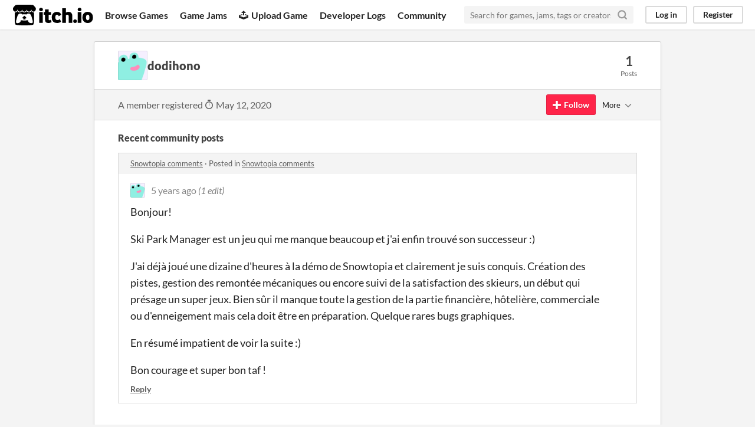

--- FILE ---
content_type: text/html
request_url: https://itch.io/profile/dodihono
body_size: 3708
content:
<!DOCTYPE HTML><html lang="en"><head><meta charset="UTF-8"/><META name="GENERATOR" content="IBM HomePage Builder 2001 V5.0.0 for Windows"><meta name="msvalidate.01" content="3BB4D18369B9C21326AF7A99FCCC5A09" /><meta property="fb:app_id" content="537395183072744" /><title>dodihono - itch.io</title><meta name="csrf_token" value="WyJ3cWRKIiwxNzY5MTQyODQzLCJIVHQweVppVThLN0FLMjMiXQ==.83lVEB0KtLmTQ1u4BOlPVuX9wxw=" /><meta content="dodihono" property="og:title"/><meta content="itch.io" property="og:site_name"/><meta content="4503599627724030" property="twitter:account_id"/><link rel="canonical" href="https://dodihono.itch.io"/><link href="/static/manifest.json" rel="manifest"/><meta name="itch:path" content="users/2406536"/><meta name="viewport" content="width=device-width, initial-scale=1"/><meta name="theme-color" content="#FA5C5C"/><link rel="stylesheet" href="https://static.itch.io/main.css?1769130961"/><script type="text/javascript">if (!window.location.hostname.match(/localhost/)) {      window.dataLayer = window.dataLayer || [];
      function gtag(){dataLayer.push(arguments);}
      gtag('js', new Date());
      gtag('config', "G-36R7NPBMLS", {});
      (function(d, t, s, m) {
        s = d.createElement(t);
        s.src = "https:\/\/www.googletagmanager.com\/gtag\/js?id=G-36R7NPBMLS";
        s.async = 1;
        m = d.getElementsByTagName(t)[0];
        m.parentNode.insertBefore(s, m);
      })(document, "script");
      }</script><script type="text/javascript">window.itchio_translations_url = 'https://static.itch.io/translations';</script><script type="text/javascript" src="https://static.itch.io/lib.min.js?1769130961"></script><script type="text/javascript" src="https://static.itch.io/bundle.min.js?1769130961"></script><script type="text/javascript" defer src="https://static.itch.io/react.min.js?1769130961"></script><script type="text/javascript" src="https://static.itch.io/community.min.js?1769130961"></script><script type="text/javascript">I.current_user = null;</script></head><body data-host="itch.io" data-page_name="community.profile" class="locale_en layout_widget responsive"><div id="header_470168" class="header_widget base_widget"><a class="skip_to_main" href="#maincontent">Skip to main content</a><div class="primary_header"><h1 class="title" title="itch.io - indie game hosting marketplace"><a href="/" title="itch.io - indie game hosting marketplace" class="header_logo"><span class="visually_hidden">itch.io</span><img alt="itch.io logo &amp; title" height="199" src="https://static.itch.io/images/logo-black-new.svg" class="full_logo" width="775"/><img alt="itch.io logo" height="235" src="https://static.itch.io/images/itchio-textless-black.svg" class="minimal_logo" width="262"/></a></h1><div class="header_buttons"><a href="/games" class="header_button browse_btn" data-label="browse">Browse Games</a><a href="/jams" class="header_button jams_btn" data-label="jams">Game Jams</a><a href="/developers" class="header_button developers_btn" data-label="developers"><span class="icon icon-upload" aria-hidden="true"></span>Upload Game</a><a href="/devlogs" class="header_button devlogs_btn" data-label="devlogs">Developer Logs</a><a href="/community" class="header_button community.home_btn" data-label="community.home">Community</a></div><form class="game_search" action="/search"><input type="text" placeholder="Search for games, jams, tags or creators" required="required" class="search_input" name="q"/><button class="submit_btn" aria-label="Search"><svg role="img" aria-hidden viewBox="0 0 24 24" stroke="currentColor" version="1.1" stroke-linecap="round" stroke-linejoin="round" height="18" fill="none" stroke-width="3" class="svgicon icon_search" width="18"><circle cx="11" cy="11" r="8"></circle><line x1="21" y1="21" x2="16.65" y2="16.65"></line></svg></button></form><div id="user_panel_7400648" class="user_panel_widget base_widget"><a data-label="log_in" data-register_action="header" class="panel_button" href="/login">Log in</a><a data-label="register" data-register_action="header" class="panel_button register_button" href="/register">Register</a></div></div><div class="header_dropdown" data-target="browse"><a href="/games/store">Indie game store</a><a href="/games/free">Free games</a><a href="/games/fun">Fun games</a><a href="/games/tag-horror">Horror games</a><div class="divider"></div><a href="/tools">Game development</a><a href="/game-assets">Assets</a><a href="/comics">Comics</a><div class="divider"></div><a href="/sales">Sales</a><a href="/bundles">Bundles</a><div class="divider"></div><a href="/jobs">Jobs</a><div class="divider"></div><a href="/tags">Tags</a><a href="/game-development/engines">Game Engines</a></div></div><div class="main"><div class="inner_column"><div id="community_profile_5560425" class="community_profile_page page_widget base_widget"><div id="tabbed_header_7125050" class="tabbed_header_widget base_widget"><div class="stat_header_widget"><div class="text_container"><div class="avatar" style="background-image: url(&#039;/static/images/frog-cyan.png&#039;)"></div><h2>dodihono</h2></div><div class="stats_container"><div class="stat_box"><div class="stat_value">1</div><div class="stat_label">Posts</div></div></div></div></div><div class="sub_header"><div class="user_data">A member registered <abbr title="12 May 2020 @ 17:11 UTC"><span class="icon icon-stopwatch" aria-hidden="true"></span> May 12, 2020</abbr></div><div id="follow_button_1720758" class="follow_button_widget base_widget"></div><div id="filter_picker_8512641" class="filter_picker_widget base_widget"><button class="filter_value"><span class="value_label">More</span><svg role="img" aria-hidden viewBox="0 0 24 24" stroke="currentColor" version="1.1" stroke-linecap="round" stroke-linejoin="round" height="18" fill="none" stroke-width="2" class="svgicon icon_down_tick2" width="18"><polyline points="6 9 12 15 18 9"></polyline></svg></button><div class="filter_popup"><div class="filter_options"><div class="filter_option"><form onsubmit="return confirm(&#039;You will no longer see this accounts posts and receive notifications from them.&#039;)" method="post" class="block_form" action="/blocks"><input type="hidden" name="csrf_token" value="WyJ3cWRKIiwxNzY5MTQyODQzLCJIVHQweVppVThLN0FLMjMiXQ==.83lVEB0KtLmTQ1u4BOlPVuX9wxw=" /><input value="2406536" type="hidden" name="blocked_user_id"/><input value="block" type="hidden" name="action"/><button class="button small">Block account</button></form></div></div></div></div></div><div class="padded"><div id="user_links_4286454" class="user_links user_links_widget base_widget"></div><div class="recent_posts"><h3>Recent community posts</h3><div class="topic_post_row"><div class="topic_title"><a href="https://teafortwogames.itch.io/snowtopia/comments">Snowtopia comments</a><span> · </span>Posted in <a href="https://teafortwogames.itch.io/snowtopia/comments">Snowtopia comments</a></div><div id="community_post_list_273425" class="community_post_list_widget base_widget"><div id="post-1420517" class="community_post" data-post="{&quot;id&quot;:1420517,&quot;user_id&quot;:2406536}"><div id="first-post" class="post_anchor"></div><div id="last-post" class="post_anchor"></div><div class="post_grid"><a class="avatar_container" href="/profile/dodihono"><div class="post_avatar" style="background-image: url(/static/images/frog-cyan.png)"></div></a><div class="post_header"><span class="post_author"><a href="/profile/dodihono">dodihono</a></span><span class="post_date" title="2020-05-12 17:20:53"><a href="/post/1420517">5 years ago</a></span> <span class="edit_message">(1 edit)</span> </div><div class="post_content"><div dir="auto" class="post_body user_formatted"><p>Bonjour!</p>
<p>Ski Park Manager est un jeu qui me manque beaucoup et j&#x27;ai enfin trouvé son successeur :)</p>
<p>J&#x27;ai déjà joué une dizaine d&#x27;heures à la démo de Snowtopia et clairement je suis conquis. Création des pistes, gestion des remontée mécaniques ou encore suivi de la satisfaction des skieurs, un début qui présage un super jeux. Bien sûr il manque toute la gestion de la partie financière, hôtelière, commerciale ou d&#x27;enneigement&nbsp;mais cela doit être en préparation. Quelque rares bugs graphiques.</p>
<p>En résumé impatient de voir la suite :)</p>
<p>Bon courage et super bon taf !</p></div><div class="post_footer"><a data-register_action="community_reply" class="post_action reply_btn" href="/login">Reply</a></div></div></div></div><script id="vote_counts_tpl" type="text/template"><% if (up_score > 0) { %><span class="upvotes">(+{{up_score}})</span><% } %><% if (down_score > 0) { %><span class="downvotes">(-{{down_score}})</span><% } %></script></div></div></div></div></div></div></div><div class="footer"><div class="primary"><div class="social"><a href="https://twitter.com/itchio"><span class="icon icon-twitter" aria-hidden="true"></span><span class="screenreader_only">itch.io on Twitter</span></a><a href="https://www.facebook.com/itchiogames"><span class="icon icon-facebook" aria-hidden="true"></span><span class="screenreader_only">itch.io on Facebook</span></a></div><a href="/docs/general/about">About</a><a href="/docs/general/faq">FAQ</a><a href="/blog">Blog</a><a href="/support">Contact us</a></div><div class="secondary"><span class="copyright">Copyright © 2026 itch corp</span><span class="spacer"> · </span><a href="/directory">Directory</a><span class="spacer"> · </span><a rel="nofollow" href="/docs/legal/terms">Terms</a><span class="spacer"> · </span><a rel="nofollow" href="/docs/legal/privacy-policy">Privacy</a><span class="spacer"> · </span><a rel="nofollow" href="/docs/legal/cookie-policy">Cookies</a></div></div><script id="loading_lightbox_tpl" type="text/template"><div class="lightbox loading_lightbox" aria-live="polite"><div class="loader_outer"><div class="loader_label">Loading</div><div class="loader_bar"><div class="loader_bar_slider"></div></div></div></div></script><script type="text/javascript">I.libs.react.done(function(){ReactDOM.render(R.FollowButton({"follow_data":{"source":"community_profile"},"user_id":2406536,"show_name":false,"name":"dodihono","login_url":"\/login"}),$('#follow_button_1720758')[0]);});init_UserLinks('#user_links_4286454', null);init_CommunityProfile('#community_profile_5560425', {"report_url":"\/post\/:post_id\/report"});init_Header('#header_470168', {"autocomplete_props":{"autocomplete_url":"\/autocomplete","search_url":"\/search","i18n":{"search":"Search","search_placeholder":"Search for games, jams, tags or creators"},"ca_source":25,"ca_types":{"jam":4,"browse_facet":8,"game":1,"featured_tag":7}}});
I.setup_page();</script></body></html>